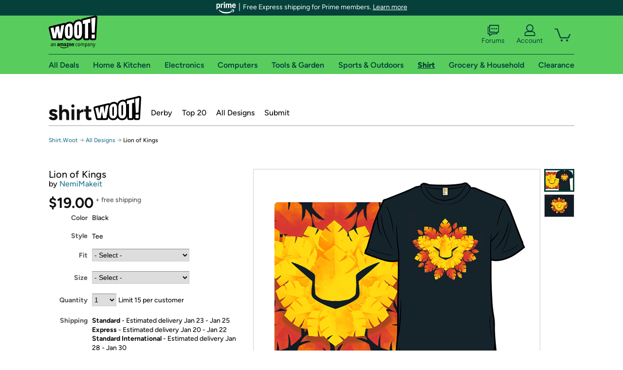

--- FILE ---
content_type: text/xml
request_url: https://sts.us-east-1.amazonaws.com/
body_size: 2042
content:
<AssumeRoleWithWebIdentityResponse xmlns="https://sts.amazonaws.com/doc/2011-06-15/">
  <AssumeRoleWithWebIdentityResult>
    <Audience>us-east-1:9d0ab28f-ed32-4a67-84b0-1a981cafd7fb</Audience>
    <AssumedRoleUser>
      <AssumedRoleId>AROAXUWV4ANCRI2ZNWFVN:cwr</AssumedRoleId>
      <Arn>arn:aws:sts::525508281157:assumed-role/RUM-Monitor-us-east-1-525508281157-0063818041461-Unauth/cwr</Arn>
    </AssumedRoleUser>
    <Provider>cognito-identity.amazonaws.com</Provider>
    <Credentials>
      <AccessKeyId>ASIAXUWV4ANCRTEXFJE4</AccessKeyId>
      <SecretAccessKey>dXXBTSrfdHeQCBlbLEdn/Hge093ilDwuS2yXaUvL</SecretAccessKey>
      <SessionToken>IQoJb3JpZ2luX2VjEE0aCXVzLWVhc3QtMSJHMEUCIHvCw9dvufLRy/wLK/SS0pnFYVF+BSmdATuaHNFu5ZgHAiEAq8diNtmWQ8iJSBRNBhXG6fTGCL0iEZ+X6nEaGl+rXYoqhgMIFRAAGgw1MjU1MDgyODExNTciDNUg95H7MN8/sDBfwirjAphC7LQCDpdnO3cHikvFK1DiHaONRzKcCYJUAlRX4i+ltn8NiJHEMAoSnWxNdmRZPDtXujxzclBsmwhZdlYCb4svXOpi2K4vAs54jdLGtxSqeUuZ9ItKe9EEqJHMMzMzxODg/[base64]/JUPOG4XvbBuycPwRd88uPLDVgn7MScEsB+FT+uP/dyGh7Cb6wKQBLN7ne68HpQY+sMVudBS0a9iEnWPZY+Nf7qO556289YJMsrbJm4w17OcywY6hQKcJWEtxOJlDwZMaV483gVk9tXW+HmxClHtfogCh7dqD+eKodHmKIy5uPjo/POdAd7db4cWjftpGo7AahnXZ3/6netvpAVspv22qk9/8305CiDtAzRcvp9ZpHQ1BpuPrHXyj32FpdacgroWdc+n7IcABM6VyiPa+oGVPc6yul8E4Fpki5J249OQRjHDEnH9vhhHfxGXEfnjcl/fy2D43rsieq81qQTPm4FL6x+BdKaDTWUKAxPe5Kkzt5N/Q+zvPLGaFplkLoIgl03PifbX7bcJKEHmtr86dgSC8xKSfQZcVEOoz2vVF0FT36xFmvK7gEoXLz0vMOMON6tIJea7vUzrqwxOeXc=</SessionToken>
      <Expiration>2026-01-14T05:21:43Z</Expiration>
    </Credentials>
    <SubjectFromWebIdentityToken>us-east-1:7a5abc03-45be-c92d-5849-7bf6520d5768</SubjectFromWebIdentityToken>
  </AssumeRoleWithWebIdentityResult>
  <ResponseMetadata>
    <RequestId>6238dabb-07c4-49a7-891f-041a2db5e95d</RequestId>
  </ResponseMetadata>
</AssumeRoleWithWebIdentityResponse>
